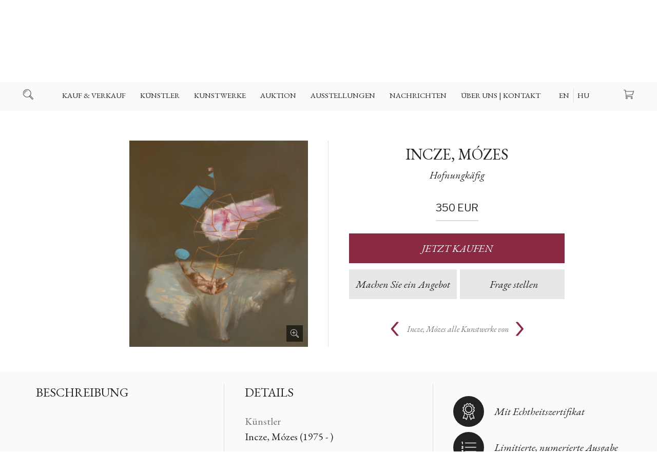

--- FILE ---
content_type: text/html; charset=UTF-8
request_url: https://www.kollergaleria.hu/art/hofnungk%C3%A4fig-5224-de
body_size: 34108
content:
<!DOCTYPE HTML>

<html>
<head>

  <title>Incze, Mózes - Hofnungkäfig - Koller Galerie</title>

  <meta http-equiv="Content-Type" content="text/html; charset=UTF-8">
  <meta name="developer" content="Offsite Solutions Kft.">
  <meta name="version" content="v4.20211022-1">
  <meta name="google-site-verification" content="PUlx0dkVrB70Ot5LobyAMfOlvhsjForXcIbnF3qA_Yk" />
  <meta http-equiv="Content-Language" content="de">
  <meta name="robots" content="index, follow">

  <link rel="shortcut icon" href="/favicon.png" />

  <!-- mobile fix -->
  <meta name="viewport" content="width=device-width, initial-scale = 1.0, user-scalable = no">

  <!-- embed fonts -->
  <link href="https://fonts.googleapis.com/css?family=EB+Garamond:400,400i,500,500i,600,600i,700,700i|Libre+Franklin:300,300i,400,400i,500,500i,600,600i,700,700i&amp;subset=latin-ext" rel="stylesheet">


  <!-- script -->
  <script src="https://code.jquery.com/jquery-3.2.1.min.js"></script>
  <script src="/assets/js/jquery.easing.1.3.js"></script>
  <script src="/assets/js/jquery.columnizer.js?v=20211022-1"></script>
  <script src="/assets/js/koller.js?v=20211022-1"></script>

  <!-- style -->
  <link rel="stylesheet" type="text/css" href="/assets/css/koller.base.css?v=20211022-1" />
  <link rel="stylesheet" type="text/css" href="/assets/css/koller.page.css?v=32323255" />

  <meta name="og:title" property="og:title" content="Incze, Mózes - Hofnungkäfig - Koller Galerie" />
  <meta property="og:site_name" content="Koller Galerie" />
  <meta property="og:image" content="https://www.kollergaleria.hu/images/mutargy/5224/01.orig.jpg" />
  <meta property="og:type" content="website" />

  <!-- Global site tag (gtag.js) - Google Analytics -->
  <script async src="https://www.googletagmanager.com/gtag/js?id=UA-212212939-1">
  </script>
  <script>
    window.dataLayer = window.dataLayer || [];
    function gtag(){dataLayer.push(arguments);}
    gtag('js', new Date());

    gtag('config', 'UA-212212939-1');
  </script>

</head>

<body id="TOP">

<script>
var win  = $(window),
	doc  = $(document),
    SITE = $('body'),
    isnewsession = true,
    language_choosen = true,
    showCookies;

    if (window.location.href.split('?').pop() == 'reset') {
    	isnewsession = true;
        localStorage.setItem('cookies', '')
    }
</script>

<div id="HEAD">

 

<!-- top section with logo -->


<div id="plate">



  <a id="logo" class="logo DE" href="https://www.kollergaleria.hu"></a>

  <div class="icobut search"></div>
  <a class="icobut basket" href="/v4.basket_api.php?todo=template&template=main"><span>0 </span></a>
  <div class="icobut mobnav"></div>

</div>

<!-- main navigation -->

<nav id="navig">
<ul>

<li tabindex="1">
<span><a href="/kauf_verkauf-127.php">Kauf & Verkauf</a></span><ul class="pan"><li><a href="/kostenlose_bewertung_ihrer_kunst-127.php">Kostenlose Bewertung Ihrer Kunst</a></li> <li><a href="/wie_kann_ich_verkaufen_-126.php">Wie kann ich Verkaufen ?</a></li> <li><a href="/wie_kann_ich_kaufen_-125.php">Wie kann ich kaufen ?</a></li> <li><a href="/warum_mit_und_bei_uns_-138.php">Warum mit und bei uns ?</a></li> <li><a href="/unsere_auktionsrekorde_»-128.php">Unsere Auktionsrekorde »</a></li> <li><a href="/online_terminvereinbarung-143.php">Online Terminvereinbarung</a></li> <li><a href="/verpackung_versand-129.php">Verpackung | Versand</a></li> <li><a href="/haufig_gestellte_fragen-130.php">Haufig gestellte Fragen</a></li> 
</ul>
</li>
<li tabindex="2">
<span><a href="/kunstler-115.php">Künstler</a></span><ul class="pan"><li><a href="/maler-27.php">Maler</a></li> <li><a href="/bildhauer-31.php">Bildhauer</a></li> <li><a href="/grafiker-29.php">Grafiker</a></li> <li><a href="/fotokunstler-122.php">Fotokünstler</a></li> <li><a href="/moderne_meister-123.php">Moderne Meister</a></li> <li><a href="/a_z-124.php">A-Z</a></li> 
</ul>
</li>
<li tabindex="3">
<span><a href="/kunstwerke-116.php">Kunstwerke</a></span><ul class="pan"><li><a href="/gemaelde-117.php">Gemaelde</a></li> <li><a href="/skulpturen-131.php">Skulpturen</a></li> <li><a href="/zeichnungen-135.php">Zeichnungen</a></li> <li><a href="/litographien-134.php">Litographien</a></li> <li><a href="/kupferstiche-133.php">Kupferstiche</a></li> <li><a href="/limitierte_giclee_drucke-139.php">Limitierte giclée drucke</a></li> <li><a href="/fotographien-132.php">Fotographien</a></li> <li><a href="/werkbeschreibungen-140.php">Werkbeschreibungen</a></li> 
</ul>
</li>
<li tabindex="4">
<span><a href="/auktion-154.php">Auktion</a></span><ul class="pan"><li><a href="/datum_unserer_nächsten_auktion-154.php">Datum unserer nächsten Auktion</a></li> <li><a href="/einliefern_auf_nächste_auktion_»-147.php">Einliefern auf nächste Auktion »</a></li> <li><a href="/abgeschlossene_auktionen-153.php">Abgeschlossene Auktionen</a></li> <li><a href="/unsere_auktionsrekorde_»-150.php">Unsere Auktionsrekorde »</a></li> <li><a href="/online_terminbuchung-149.php">Online Terminbuchung</a></li> <li><a href="/registrieren_fur_die_auktion-148.php">Registrieren für die Auktion</a></li> <li><a href="/verkaufsbedingungen-151.php">Verkaufsbedingungen</a></li> 
</ul>
</li>
<li tabindex="5">
<a href="/ausstellungen-119.php">Ausstellungen</a>
</li>
<li tabindex="6">
<a href="/nachrichten-120.php">Nachrichten</a>
</li>
<li tabindex="7">
<span><a href="/uber_uns_kontakt-142.php">Über uns | Kontakt</a></span><ul class="pan"><li><a href="/adresse_offnungszeiten-142.php">Adresse | Öffnungszeiten</a></li> <li><a href="/unsere_experten_team-112.php">Unsere Experten | Team</a></li> <li><a href="/geschichte_der_galerie-3.php">Geschichte der Galerie</a></li> <li><a href="/online_terminbuchung-152.php">Online Terminbuchung</a></li> <li><a href="/referenzen-114.php">Referenzen</a></li> <li><a href="/skulpturengarten-5.php">Skulpturengarten</a></li> <li><a href="/amerigo_tot_atelier-8.php">Amerigo Tot Atelier</a></li> <li><a href="/gyorgy_koller_(1924_1996)-10.php">György Koller (1924-1996)</a></li> 
</ul>
</li>



<li tabindex="7" class="lang DE">
  <a href="#" class="EN" data-lang="EN">EN</a>
  <a href="#" class="HU" data-lang="HU">HU</a>
  <a href="#" class="DE" data-lang="DE">DE</a>
</li>

</ul>
</nav>

<!-- search line -->

<div id="search">
  <div class="wrap">

    <div class="searchbox">
      <div class="inputcombo">
        <div class="button" onclick="location.href='/v4.kereses.php?what='+$('#search_what').val();">Suche</div>
        <div><div class="iwrap large"><input type="text" id="search_what" placeholder="Suchzeichen angeben"></div></div>
      </div>
    </div>

  </div>
  </div>

</div>

<!-- keep place -->

<div id="placer"></div>


<!-- lang selection -->

<div class="langpanel ">

 <div class="panel">
 <div class="wrap">

   <div class="logo DE"></div>
   <div class="title">Willkommen auf der internetseite der Galerie Koller</div>
   <p>Bitte sprache Auswaehlen</p>

   <div class="langs DE">
     <a href="#" class="button EN" data-lang="EN">English</a>
     <a href="#" class="button HU" data-lang="HU">Magyar</a>
     <a href="#" class="button DE" data-lang="DE">Deutsch</a>
   </div>

 </div>
 </div>

</div>




<script>

	var nav  = $('#navig'),
        mob  = $('.mobnav'),
        src  = $('.search'),
        bsk  = $('.icobut.basket span'),
        head = $('#HEAD'),
        htop = $('#plate')


        nav.find('span').each(function() { new DeepNav($(this)) })

        mob.on('click', function() { head.toggleClass('shownav')  })
        src.on('click', function() { SITE.toggleClass('searched') })


        var firstli = nav.find('> ul > li').first();

		if (Number(bsk.html())) bsk.addClass('has')
        else $('.icobut.basket').css('pointer-events', 'none')

        // resize and scroll

        win.on('resize', resizeDoc)
        doc.on('scroll', scrollDoc)

        resizeDoc()
        scrollDoc()

        function resizeDoc () {
        	if (firstli.offset().left < 80) head.addClass('ico-up')
            else head.removeClass('ico-up')
        }

        function scrollDoc () {
        	if (doc.scrollTop() >= htop.outerHeight() + 5) SITE.addClass('fixedhead')
            else SITE.removeClass('fixedhead')
        }


        // setlang


        $('.lang a').on('click', function() {

        	setLangNow($(this).data().lang)
            return false;
        })

        $('.langs .button').on('click', function() {

            setLangNow($(this).data().lang)
            return false
        })

        if (!language_choosen) $('.langpanel').fadeIn(300)
        $('.langpanel .panel').on('click', function(e) { e.stopPropagation() })
        $('.langpanel').on('click', function() { $('.langpanel').fadeOut(300) })



        function setLangNow(newlang) {

            var url = window.location.href
        	var arr = url.split('?');
            var res = ''

            if (arr.length > 1 && arr[1] !== '') {
                res = createResultURL(arr[1])
            }

            // if (newlang != 'DE') {

            	if (!res) window.location.href = arr[0] + '?language_choosen=true&lang=' + newlang;
            	else window.location.href = arr[0] + res + '&language_choosen=true&lang=' + newlang;

            // } else {
            // 	$('.langpanel').fadeOut(300)
			//	showCookies()
            // }

            return false
        }

        function createResultURL(str) {

        	var res = ''

        	var params = str.split('&')
            for (var i = 0; i < params.length; i++) {
              if (params[i].split('=').shift() != 'lang') {
                if (i == 0) res += '?' + params[i]
                else res += '&' + params[i]
                  }
            }

            return res

        }







</script>



<!-- CONTENT -->
<article class="page"> <div class="fluid" style="position:relative">

<!-- <h1>Incze, Mózes - Hofnungkäfig</h1> -->

  <section class="art" style="margin-top: 64px;">

    <header class="pagehead arthead unvis">
      <div class="set-to-middle"></div>
      <div class="wrap">
        <h1><a href="/artist/incze_mozes-1190-de" class="rev">Incze, Mózes</a> <span>Hofnungkäfig</span></h1>
      </div>
    </header>

  	<div class="col2 left">
    <div class="wrap">

      <div class="images">
<!-- <desc>https://www.kollergaleria.hu/images/mutargy/5224/01.orig.jpg</desc> -->
        <div class="image baseimage has-image zoom">
          <img src="https://www.kollergaleria.hu/images/mutargy/5224/01.orig.jpg" data-big="https://www.kollergaleria.hu/images/mutargy/5224/01.orig.jpg" alt="Incze, Mózes: Hofnungkäfig">
           

        </div>

        <div class="small-images" style="display:none">

          <div class="image"><div><img src="https://www.kollergaleria.hu/images/mutargy/5224/01.b200.jpg" data-big="https://www.kollergaleria.hu/images/mutargy/5224/01.orig.jpg" alt="Incze, Mózes: Hofnungkäfig"></div></div>
          <div class="image"><div><img src="https://www.kollergaleria.hu/images/mutargy/5224/02.b200.jpg" data-big="https://www.kollergaleria.hu/images/mutargy/5224/02.orig.jpg" alt="Incze, Mózes: Hofnungkäfig"></div></div>
          <div class="image"><div><img src="https://www.kollergaleria.hu/images/mutargy/5224/03.b200.jpg" data-big="https://www.kollergaleria.hu/images/mutargy/5224/03.orig.jpg" alt="Incze, Mózes: Hofnungkäfig"></div></div>
          <div class="image"><div><img src="https://www.kollergaleria.hu/images/mutargy/5224/04.b200.jpg" data-big="https://www.kollergaleria.hu/images/mutargy/5224/04.orig.jpg" alt="Incze, Mózes: Hofnungkäfig"></div></div>

        </div>

      </div>

    </div>
    </div>

    <div class="col2 right unvis">
    <div class="wrap">


<!-- ART WITH PRICE -->

      <div class="art-with-price">

        <div class="pricebox">
          <div class="price"><div>350</div> EUR</div>
        </div>

        <div class="buttonset">
          <div class="button" id="purchase">JETZT KAUFEN</div>
          <div class="holder"><div id="makeoffer" class="button light">Machen Sie ein Angebot</div></div>
          <div class="holder"><div id="question" class="button light">Frage stellen</div></div>
        </div>

      </div>

<div class="formclone question" style="display:none">
  <form id="reqpriceform">
    <div class="formset">
      <div class="iwrap req"><input id="inp_name" name="inp_name" placeholder="Ihr Name"></div>
      <div class="iwrap req"><input id="inp_email" name="inp_email" placeholder="Ihre Mailadresse"></div>
      <div class="iwrap req">
        <textarea id="inp_comment" name="inp_comment" placeholder="Meine Frage"></textarea>
      </div>
    </div>
  <div class="feed"></div>
  </form>
</div>

<div class="formclone makeoffer" style="display:none">
  <form id="makeofferform">
    <div class="formset">
      <div class="iwrap req">
        <input id="inp_offer" name="inp_offer" placeholder="Ihr Angebot"><div class="curr">EUR</div>
      </div>
      <div class="iwrap req"><input id="inp_name" name="inp_name" placeholder="Ihr Name"></div>
      <div class="iwrap req"><input id="inp_email" name="inp_email" placeholder="Ihre mailadresse"></div>
      <div class="iwrap req"><input id="inp_phone" name="inp_phone" placeholder="Ihre Telefonnummer"></div>
    </div>
    <div class="feed"></div>
  </form>
</div>


<script>

	doc.ready(function() {


    	$('.pricebox .price > div').segmentNumber('DE')

        $('#question').on('click', function() {

          panel.showPanel({
            mode: 'question',
            name: 'Meine Frage',
            temp: 'mail.mutargy-kerdes',
            stat: 'v4_mutargy_kerdes_thanks',
            subj: 'Műtárgy kérdés',
            muid: 'Incze, Mózes: Hofnungkäfig',
            murl: window.location.href
          })

        })

        $('#makeoffer').on('click', function() {

          panel.showPanel({
            mode: 'makeoffer',
            name: 'Geben sie ein Angebot ab',
            temp: 'mail.mutargy-ajanlat',
            stat: 'v4_mutargy_ajanlat_thanks',
            subj: 'Műtárgy árajánlat',
            head: '<span>Listenpreis: ' + $('.price').text() + '</span>',
            muid: 'Incze, Mózes: Hofnungkäfig',
            murl: window.location.href
          })

        })


        $('#purchase').on('click', function() {
            var data = new FormData()
			addToBasket(data)
        });
    })

</script>

<script>

	var basketloc = 'https://www.kollergaleria.hu/v4.basket_api.php?todo=template&template=main'
    var basket = new Basket()

    function addToBasket(data) {

      data.append('todo', 'add_to_basket')
      data.append('p_muid', '5224')

      basket.getData(data, function(feed) {

        if (feed.result == 'ERROR') feedback.showFeedback(feed.error_message)
        else {

          feedback.setButtonText('okbut', 'Fortsetzen des Einkaufes')
          feedback.setButtonText('exbut', 'Zeigen des Korbes')
          feedback.exfnc = function() { window.location = basketloc }

          feedback.showFeedback('Wir haben das Kunstwerk zu Ihrem Einkaufskorb hinzugefügt')
          bsk.html(Number(bsk.html()) + 1).addClass('has')
        }
      })
    }

</script>






      <div class="allset">
      <div class="wrp">
        <div class="prev"><a href="/art/prolog-5226-de "><</a></div>

        <div class="alltitle"><a href="/artist/incze_mozes-1190-de" class="viewall"><span>Incze, Mózes</span>alle Kunstwerke von</a></div>

        <div class="next"><a href="/art/kreisrede-5223-de ">></a></div>

      </div>
      </div>

    </div>
    </div>

    <div class="clear"></div>

  </section>
</div>



 


<section class="art-details">

  <div class="fluid">
  <div class="cols">

<!-- has no auction -->

      <div class="col3">
      <div class="wrap">
        <!-- description -->

        <h2>Beschreibung</h2>
        <p></p>

      </div>
      </div>

      <div class="col3">
      <div class="wrap">
        <!-- details & dimensions -->

        <h2>Details</h2>
        <div class="detail-boxes">
          <div>Künstler <span>Incze, Mózes (1975 - )</span></div>
          <div>Titel <span>Hofnungkäfig</span></div>
          <div>Medium <span>Limitierte Gicleé</span></div>
          <div>Datum <span>2018</span></div>
          <div>Signatur <span>u.r.</span></div>
          <div>Zustand <span>einwandfrei</span></div>


<div>Edition <span>1/25</span></div>

		  <div>Breite <span>45 cm</span></div>
          <div>Höhe <span>60 cm</span></div>
          <div>Tiefe <span> cm</span></div>
          <div>Gewicht (bei Skupturen) <span> kg</span></div>

        </div>

      </div>
      </div>

      <div class="col3">
      <div class="wrap">
        <!-- description -->

        <div class="feature-icons">


<div class="ico certificate"><span>Mit Echtheitszertifikat</span></div> 

<div class="ico limited"><span>Limitierte, numerierte Ausgabe</span></div> 









        </div>

      </div>
      </div>




  </div>
  </div>

</section>



<section>
  <div class="fluid">
    <div class="wrap">
    <div class="shipping">

<div id="" class="static-area">
<header class="pagehead wrap"><h1 class="edt">Verpackung und Versand<br></h1>
  <p class="edt">Mit mehr als 25 Jahren Erfahrung in Versand von Kunst, bieten wir unseren Kunden sicheren Transport an. Der Versand ist nur kostenfrei, falls der Listenpreis wie auf unserer Homepage angegeben akzeptiert wird. <br></p>
</header><section class="wrap doclistol"><ol class="edt">
    <li>Für alle Kupferstiche, Litpgraphien und Drucke erfolgt der Versand in Dokumentenrollen ohne Rahmen und Glass<br></li>
    <li>Für den Versand von Gemälden und Skulpturen fertigen wir eigens Holzboxen für Sie an<br></li><li>Alle unsere Transporte sind versichert (full risk)<br></li>
  </ol>
</section><section class="wrap doclist"><ul class="edt">
    <li>Unsere vollständigen Versandbedingungen können Sie hier nachlesen<br></li><li>Für alle weiteren, allgemeinen Informationen können Sie hier in unseren AGB-s nachlesen<br></li>
    <li>Unsere Datenschutzrichtlinien können sie hier lesen<br></li></ul>
</section>
</div>


    </div>
  </div>
  </div>
</section>



<div class="PANEL panel-for-view">
  <div class="stage">
    <div class="wrap">
      <div class="panhead">Persönlich ansehen</div>
      <div class="panauthor"></div>
      <div class="pancaption">Wählen Sie freien Termin aus</div>
      <iframe src="https://kollergalleryoffice.youcanbook.me/?noframe=true&skipHeaderFooter=true" id="ycbmiframekollergalleryoffice" style="width:100%;height:1000px;border:0px;background-color:transparent;" frameborder="0" allowtransparency="true"></iframe><script>window.addEventListener && window.addEventListener("message", function(event){if (event.origin === "https://kollergalleryoffice.youcanbook.me"){ document.getElementById("ycbmiframekollergalleryoffice").style.height = event.data + "px";}}, false);</script>
    </div>
    <div class="close small"></div>
  </div>
</div>


<div class="PANEL default">
  <div class="stage">
    <div class="wrap">
      <div class="panhead"></div>
      <div class="panauthor"></div>
      <div class="formplace"></div>
      <div class="buttonholder"><div class="button submit">Absenden</div></div>
    </div>
    <div class="close small"></div>
  </div>
</div>




<div class="fullscreen">
  <div class="place"></div>
  <div class="close"></div>
</div>



<script>



	var artpaging =  localStorage.getItem('artpaging')

    if (artpaging && artpaging != 'false') {
    	 localStorage.setItem('artpaging', 'false')
         doc.scrollTop(Number(artpaging))
    } else {
    	if (win.width() >= 980) doc.scrollTop(160)
        else doc.scrollTop(40)
    }

	$('.allset .prev a, .allset .next a').on('click', function() {
    	localStorage.setItem('artpaging', doc.scrollTop())
    })


	var panel = new Panel({
		feeds: {
        	req: 'minden mező kötelező',
            email: 'az email formátuma nem megfelelő',
            phone: 'a telefonszám formátuma nem megfelelő'
        }
	})



    if ('DE' == 'EN') {
    	$('.alltitle .viewall span').appendTo($('.alltitle .viewall'))
    }


	doc.ready(function() {

    	$('#subscribe').remove()
        if (!$('.feature-icons').children().length) $('.feature-icons').remove()

        var col_l = $('.col2.left')
        var col_r = $('.col2.right')
        var phead = $('.arthead')
        var setto = $('.set-to-middle')

        if (win.width() >= 980) {
        	if (baseimage.height() > 420) $('.images').addClass('portrait')
            setTimeout(function() {
                var rh = phead.outerHeight() + col_r.outerHeight()
                var lh = col_l.outerHeight()
                if (lh > rh) setto.css('height', Math.max(((lh - rh) / 2) -20, 0))
                phead.addClass('vis')
                col_r.addClass('vis')
            }, 500)
        } else {
			phead.addClass('vis')
            col_r.addClass('vis')
        }


    })


    // images


    var smalls = 0

    var baseimage = $('.baseimage')
    var smallimgs = $('.small-images')

    function smallImageLoaded() {
    	smalls ++
        if (smalls > 1 && !smallimgs.is(':visible')) {
        	smallimgs.fadeIn(300)
            $('.images').addClass('has-smalls')
            //$('.images').css('min-height', 360)
        }
    }


    $('.small-images .image').each(function() {

    	var IMG = $(this)
        var div = IMG.find('div')
        var img = IMG.find('img')
		var src = img.prop('src')
        var big = img.data().big

        img.remove()

        var image = new Image();
    		image.onload = function () {

            	IMG.find('div').css('background-image', 'url(' + src + ')').css('background-size', 'cover')
                smallImageLoaded()

                div.on('click', function() {


                    var baseh = baseimage.find('img').height()
                    var image = new Image();

                    baseimage.addClass('loading')
                    baseimage.css('height', baseh)

                    image.onload = function () {

                    	var newi = $(image).appendTo(baseimage.empty())
                        var newh = newi.height()

                        newi.data().big = big

                    	if (newh != baseh) {
                        	baseimage.animate({'height': newh}, 300, function() { baseimage.removeClass('loading') })
                        } else baseimage.removeClass('loading')

                    }
                    image.src = big
              })

            }

            image.src = src

    });








    // fullscreen

    var fullscreen = new FullScreen()

    baseimage.on('click', function() {
    	fullscreen.showFullscreen($(this))
    })

    //$('.baseimage img').sizeToBox($('.baseimage'), false, $('.zoomholder'))


</script>

<script type="text/javascript" src="/assets/js/jquery-ui.min.js"></script>

</article> <div class="FEEDBACK">
  <div class="panel">

  	<div class="wrap">
      <div class="cnt"></div>
      <div class="btn">
        <div class="button ok">OK</div>
        <div class="button ex"></div>
      </div>
    </div>

  </div>
</div>

<!-- footer -->

<footer>

<div class="foot">
  <div class="fluid">

    <div class="wrap currency">

      <span>Preise in</span>
      <select>
        <option value="HUF">HUF – Hungarian Forint</option>
        <option value="EUR">EUR – Euro</option>
        <option value="USD">USD – USA Dollar</option>
      </select>

      <div class="currplace"></div>

      <a class="simplepay" target="_blank" href="http://simplepartner.hu/PaymentService/Fizetesi_tajekoztato.pdf"></a>

      <div class="visacards"></div>

    </div>

    <div class="footnav">

      <div class="col3">
      <div class="wrap">

        
        <span><a href="/kauf_verkauf-127.php">Kauf & Verkauf</a></span>
<nav>
<a href="/kostenlose_bewertung_ihrer_kunst-127.php">Kostenlose Bewertung Ihrer Kunst</a> <a href="/wie_kann_ich_verkaufen_-126.php">Wie kann ich Verkaufen ?</a> <a href="/wie_kann_ich_kaufen_-125.php">Wie kann ich kaufen ?</a> <a href="/warum_mit_und_bei_uns_-138.php">Warum mit und bei uns ?</a> <a href="/unsere_auktionsrekorde_»-128.php">Unsere Auktionsrekorde »</a> <a href="/online_terminvereinbarung-143.php">Online Terminvereinbarung</a> <a href="/verpackung_versand-129.php">Verpackung | Versand</a> <a href="/haufig_gestellte_fragen-130.php">Haufig gestellte Fragen</a> 
</nav>
<span><a href="/auktion-154.php">Auktion</a></span>
<nav>
<a href="/datum_unserer_nächsten_auktion-154.php">Datum unserer nächsten Auktion</a> <a href="/einliefern_auf_nächste_auktion_»-147.php">Einliefern auf nächste Auktion »</a> <a href="/abgeschlossene_auktionen-153.php">Abgeschlossene Auktionen</a> <a href="/unsere_auktionsrekorde_»-150.php">Unsere Auktionsrekorde »</a> <a href="/online_terminbuchung-149.php">Online Terminbuchung</a> <a href="/registrieren_fur_die_auktion-148.php">Registrieren für die Auktion</a> <a href="/verkaufsbedingungen-151.php">Verkaufsbedingungen</a> 
</nav>



      </div>
      </div>

      <div class="col3">
      <div class="wrap">

        
        <span><a href="/kunstler-115.php">Künstler</a></span>
<nav>
<a href="/maler-27.php">Maler</a> <a href="/bildhauer-31.php">Bildhauer</a> <a href="/grafiker-29.php">Grafiker</a> <a href="/fotokunstler-122.php">Fotokünstler</a> <a href="/moderne_meister-123.php">Moderne Meister</a> <a href="/a_z-124.php">A-Z</a> 
</nav>
<span><a href="/kunstwerke-116.php">Kunstwerke</a></span>
<nav>
<a href="/gemaelde-117.php">Gemaelde</a> <a href="/skulpturen-131.php">Skulpturen</a> <a href="/zeichnungen-135.php">Zeichnungen</a> <a href="/litographien-134.php">Litographien</a> <a href="/kupferstiche-133.php">Kupferstiche</a> <a href="/limitierte_giclee_drucke-139.php">Limitierte giclée drucke</a> <a href="/fotographien-132.php">Fotographien</a> <a href="/werkbeschreibungen-140.php">Werkbeschreibungen</a> 
</nav>



      </div>
      </div>

      <div class="col3">
      <div class="wrap">

        
        <span><a href="/ausstellungen-119.php">Ausstellungen</a></span>
<nav>

</nav>
<span><a href="/nachrichten-120.php">Nachrichten</a></span>
<nav>

</nav>
<span><a href="/uber_uns_kontakt-142.php">Über uns | Kontakt</a></span>
<nav>
<a href="/adresse_offnungszeiten-142.php">Adresse | Öffnungszeiten</a> <a href="/unsere_experten_team-112.php">Unsere Experten | Team</a> <a href="/geschichte_der_galerie-3.php">Geschichte der Galerie</a> <a href="/online_terminbuchung-152.php">Online Terminbuchung</a> <a href="/referenzen-114.php">Referenzen</a> <a href="/skulpturengarten-5.php">Skulpturengarten</a> <a href="/amerigo_tot_atelier-8.php">Amerigo Tot Atelier</a> <a href="/gyorgy_koller_(1924_1996)-10.php">György Koller (1924-1996)</a> 
</nav>



        <div class="contacts">

  <div id="" class="static-area">
<section class="wrap custom"><p class="edt">Galerie Koller GmbH<br>Táncsics Mihály street 5. (Budaer Burg)<br>1014 Budapest,&nbsp; Ungarn<br>Tel: +36 1 356 9208<br></p></section>
</div>


        </div>

      </div>
      </div>

      <div class="wrap border"></div>

    </div>

    <div class="wrap subscribe">

    <div class="subscribebox">
      <h2>Unseren NEWSLETTER erhalten sie hier</h2>
      <div class="inputcombo subscribeform">
        <div class="button">Subscribe</div>
        <div><div class="iwrap large req"><input id="inp_email" name="inp_email" type="text" placeholder="Ihre Mailadresse"></div></div>
        <div class="feed"></div>
        <p class="info">Wir schicken nur Einladungen und einen Vierteljahresnewsletter</p>
      </div>

    </div>

  </div>

    <div class="wrap footmenu">

      <div class="footleft">
        <a href="#" class="sitemap">Site Map - Open | Close</a>
        <a href="#" class="subscriber">Unseren NEWSLETTER erhalten sie hier</a>
      </div>

      <div class="footblock socials">
        <a target="blank" class="social faceb" href="https://www.facebook.com/KollerGaleria">Facebook</a>
        <a target="blank" class="social insta" href="https://www.instagram.com/kollergallery/?hl=en">Instagram</a>
      </div>

      <div class="footright">
        <a href="/files/General_Terms_and_Conditions_Koller_Gallery_Ltd_20180921.pdf" target="_blank">Allgemeine Geschaeftsbedingungen webshop</a>
        <a href="/files/General_Terms_and_Conditions_Koller_Gallery_Ltd_20180921.pdf" target="_blank">Datenschutzbestimmungen</a>
      </div>

    </div>

    <div class="wrap footbot">
      <span class="disclaimer">Koller Galéria © 2021</span>
      <div class="partnerlogos leftlogos">
        <a class="partnerlogo offsite" href="https://www.offsite-solutions.com/"><img src="/assets/images/logo/offsite-solutions-logo.png"></a>
        <a class="partnerlogo dbn" href="https://www.newconcept.hu/"><img src="/assets/images/logo/dbn-logo-2021.svg"></a>
      </div>
      <div class="partnerlogos generali">
        <span>Unsere Kunstwerke sind versichert über</span>
        <div class="img"><img src="/assets/images/logo/generali_logo.svg" alt="Generali"></div>
      </div>
    </div>


  </div>
</div>

</footer>


<!-- mailto form -->

<div class="mailtoform">
  <div class="panel">
  <div class="wrap">
    <div class="panhead">Kontakt</div>
    <div class="panauthor"></div>
    <form>
      <div class="formset">
        <div class="iwrap req"><input id="inp_name" name="inp_name" placeholder="Ihr Name"></div>
        <div class="iwrap req"><input id="inp_email" name="inp_email" placeholder="Ihre Mailadresse"></div>
        <div class="iwrap req">
          <textarea id="inp_comment" name="inp_comment" placeholder="Ihr Brief | Anfrage | Frage"></textarea>
        </div>
      </div>
      <div class="feed"></div>
    </form>
    <div class="buttonholder"><div class="button submit">Abschicken</div></div>
  </div>
  <div class="close small"></div>
  </div>
</div>


<!-- accepting cookies -->

<div class="cookies">
  <div class="fluid">
    <div class="wrap">
      <div class="title">This site uses cookies to impove your experience</div>
      <p>Bitte stimmen sie zu, danke!</p>
      <div class="button light small">Ich bin einverstanden</div>
    </div>
  </div>
</div>



<script>


	function storageIsSupported(storage) {
      try {
        const key = "__some_random_key_you_are_not_going_to_use__";
        storage.setItem(key, key);
        storage.removeItem(key);
        return true;
      } catch (e) {
        return false;
      }
    }


    // simplepay

	if ('DE' != 'HU') $('.simplepay').prop('href', 'http://simplepartner.hu/PaymentService/Fizetesi_tajekoztato_EN.pdf')


    // cookies

    /*var cookies = $('.cookies')
    var cookbut = $('.cookies .button')
    	cookbut.on('click', function() {
        	cookies.fadeOut(300)
			localStorage.setItem('cookies', 'accepted')
        })

    //console.log(isnewsession)

    if (language_choosen) showCookies()

    function showCookies() {
    	if (localStorage.getItem('cookies') != 'accepted') {
        	if (storageIsSupported(window.localStorage)) cookies.fadeIn(300)
        }
    }*/


    // mailto feeds

	var mailtofeeds = {
        req: 'Alle daten sind obligatorisch',
        email: 'Ihre mailadresse hat das falsche format',
	}


    // footmenu

    $('.footmenu').css('min-height', Math.max($('.footleft').height(), $('.footright').height()))


    // currency

	var currency = $('.currency select')
    	currency.on('change', function() {

        	var url = window.location.href
        	var arr = url.split('?');
            var res = ''

            if (arr.length > 1 && arr[1] !== '') {
                res = createResultURL(arr[1])
            }

            if (!res) window.location.href = arr[0] + '?currency=' + $(this).val();
            else window.location.href = arr[0] + res + '&currency=' + $(this).val();

        })

        currency.val('EUR')


    var feedback = new FeedBack()
    var formhandler = new FormHandler()

    var subscribesend = $('.subscribebox .button')
    var subscribereqs = { total: 0 }

    $('.subscribeform .iwrap.req').checkRequired(subscribereqs)

	subscribesend.on('click', function() {

        data = new FormData()
        data.append('formid', 'general')
        data.append('subject', 'Hírlevél feliratkozás')
        data.append('template', 'mail.hirlevel')
        data.append('staticid', 'v4_hirlevel_thanks')
        data.append('inp_email', $('.subscribebox input').val())

        $('.subscribeform .iwrap.req input').trigger('blur')

          formhandler.getData(data, function(feed) {

          	  $('.subscribeform').addClass('inactive');
              $('.subscribeform .button').addClass('light');
              formhandler.addFeed(feed.html)

          }, {
              reqs: subscribereqs,
              feeds: {
                  req: 'adja meg email-címét',
                  email: 'az email formátuma nem megfelelő',
              },
              form: $('.subscribeform')
          })

    })

    var hiddenfoot = $('.footnav')
    var subscriber = $('.subscribe')

    $('.sitemap').on('click', function() {
    	if (hiddenfoot.is(':visible')) hiddenfoot.slideUp(500);
        else {
        	subscriber.slideUp(500);
        	hiddenfoot.slideDown(500);
        }
        return false;
    })

    $('.subscriber').on('click', function() {
    	if (subscriber.is(':visible')) subscriber.slideUp(500);
        else {
        	hiddenfoot.slideUp(500);
        	subscriber.slideDown(500);
        }
        return false;
    })


</script>

<script type="text/javascript">

  var _gaq = _gaq || [];
  _gaq.push(['_setAccount', 'UA-212212939-1']);
  _gaq.push(['_trackPageview']);

  (function() {
    var ga = document.createElement('script'); ga.type = 'text/javascript'; ga.async = true;
    ga.src = ('https:' == document.location.protocol ? 'https://ssl' : 'http://www') + '.google-analytics.com/ga.js';
    var s = document.getElementsByTagName('script')[0]; s.parentNode.insertBefore(ga, s);
  })();

</script>




</body>
</html>


--- FILE ---
content_type: image/svg+xml
request_url: https://www.kollergaleria.hu/assets/images/logo/generali_logo.svg
body_size: 11014
content:
<?xml version="1.0" encoding="UTF-8" standalone="no"?>
<!-- Generator: Adobe Illustrator 18.1.1, SVG Export Plug-In . SVG Version: 6.00 Build 0)  -->

<svg
   xmlns:dc="http://purl.org/dc/elements/1.1/"
   xmlns:cc="http://creativecommons.org/ns#"
   xmlns:rdf="http://www.w3.org/1999/02/22-rdf-syntax-ns#"
   xmlns:svg="http://www.w3.org/2000/svg"
   xmlns="http://www.w3.org/2000/svg"
   xmlns:sodipodi="http://sodipodi.sourceforge.net/DTD/sodipodi-0.dtd"
   xmlns:inkscape="http://www.inkscape.org/namespaces/inkscape"
   version="1.1"
   id="Livello_1"
   x="0px"
   y="0px"
   viewBox="0 0 89.199997 72.111404"
   enable-background="new 0 0 89 73"
   xml:space="preserve"
   sodipodi:docname="Generali logo.svg"
   width="89.199997"
   height="72.111404"
   inkscape:version="0.92.2 (5c3e80d, 2017-08-06)"><metadata
     id="metadata33"><rdf:RDF><cc:Work
         rdf:about=""><dc:format>image/svg+xml</dc:format><dc:type
           rdf:resource="http://purl.org/dc/dcmitype/StillImage" /><dc:title></dc:title></cc:Work></rdf:RDF></metadata><defs
     id="defs31" /><sodipodi:namedview
     pagecolor="#ffffff"
     bordercolor="#666666"
     borderopacity="1"
     objecttolerance="10"
     gridtolerance="10"
     guidetolerance="10"
     inkscape:pageopacity="0"
     inkscape:pageshadow="2"
     inkscape:window-width="1234"
     inkscape:window-height="851"
     id="namedview29"
     showgrid="false"
     fit-margin-top="0"
     fit-margin-left="0"
     fit-margin-right="0"
     fit-margin-bottom="0"
     inkscape:zoom="3.2328767"
     inkscape:cx="39.286864"
     inkscape:cy="36"
     inkscape:window-x="67"
     inkscape:window-y="27"
     inkscape:window-maximized="0"
     inkscape:current-layer="Livello_1" /><g
     id="g26"
     transform="translate(0.2,-0.38859737)"><path
       d="m 16.9,64.4 v -6.1 c 3.8,0 5.2,-0.2 5.9,4.5 h 0.4 V 57.6 H 12.7 v 0.7 h 1.8 v 13.5 h -2 v 0.7 H 23.3 V 67 h -0.5 c -0.5,4.2 -1.6,4.8 -4.6,4.8 h -1.4 v -6.5 h 0.8 c 1.3,0 2.1,0.8 2.4,3.1 h 0.5 v -6.8 c 0,0 -0.5,0 -0.5,0 0,0 -0.1,2.9 -2.4,2.9 h -0.7 z"
       id="path2"
       inkscape:connector-curvature="0"
       style="fill:#c5281c" /><path
       d="M 12.6,64.6 H 6.7 v 0.7 h 2 v 4.8 c -0.3,1.2 -2.2,1.7 -2.7,1.7 -3.8,0 -3.5,-5.5 -3.5,-7 0,-1.3 -0.1,-7 3.5,-7 2.6,0 3.9,2.5 4.4,4.8 h 0.4 c 0,-0.9 0,-5.4 0,-5.4 0,0 -1.8,1.3 -1.8,1.2 0,0 -0.8,-1.2 -3.1,-1.2 -4.4,0 -6.1,4.4 -6.1,7.5 0,2.8 1.3,7.7 6.1,7.7 1.5,0 2.5,-0.8 3.1,-1.6 0,0 1.9,1.5 1.9,1.5 v -7.1 h 1.6 v -0.6 z"
       id="path4"
       inkscape:connector-curvature="0"
       style="fill:#c5281c" /><path
       d="m 81.5,66.9 c -0.5,4.2 -1.6,4.8 -4.6,4.8 H 76.7 V 58.3 h 1.9 v -0.7 h -6.2 v 0.7 h 1.9 V 71.8 H 72.8 L 67.3,57.2 h -0.8 c 0,0 -4.6,13.2 -4.6,13.3 0,0 -0.3,1.1 -1.1,1.3 -0.7,0 -0.6,-0.3 -0.6,-0.5 V 68.7 C 60.2,68 60.1,66.5 59.5,65.8 58.7,65 57.4,65 57.4,64.9 c 0,0 3.4,-0.7 3.4,-3.9 0,-2.3 -1.6,-3.4 -4.2,-3.5 h -7.4 v 0.7 h 1.9 v 13.5 h -1.9 v 0.7 h 6.1 v -0.7 h -1.9 v -6.5 h 2.5 c 4.4,0.4 -0.8,7.2 5,7.2 h 3.6 v -0.7 c -0.2,0 -1.5,0 -1.6,-0.9 -0.1,-0.7 0.9,-3.1 0.9,-3.1 h 5 c 0,0 1.5,4 1.6,4 h -1.7 v 0.7 H 82.2 V 66.9 Z M 55.8,64.5 h -2.4 v -6.2 h 3.1 c 1.8,0.3 1.9,2.4 1.9,3 0,1.6 -0.7,3.2 -2.6,3.2 m 8.4,2.6 2.2,-6.4 2.3,6.4 z"
       id="path6"
       inkscape:connector-curvature="0"
       style="fill:#c5281c" /><path
       d="m 41.8,58.2 c 3.8,0 5.3,-0.2 5.9,4.5 h 0.4 V 57.5 H 32.9 v 0.7 h 0.4 c 0.5,0 1.8,0 1.9,1.2 v 0 8.6 L 28.1,57.5 h -3.9 v 0.7 h 0.6 c 0.8,0 1.8,0 1.9,1.2 v 11 c 0,1.1 -1.6,1.5 -2.3,1.5 v 0 0.5 h 5.3 v -0.5 c -0.7,0 -2.3,-0.4 -2.3,-1.5 v -9.7 c 2.8,4 8.1,11.7 8.2,11.7 h 0.3 v -13 c 0.1,-1.1 1.3,-1.2 1.9,-1.2 h 1.7 v 13.5 h -2 v 0.7 h 10.8 v -5.5 h -0.5 c -0.5,4.2 -1.6,4.8 -4.6,4.8 h -1.4 v -6.5 h 0.8 c 1.3,0 2.1,0.8 2.4,3.1 h 0.5 v -6.8 c 0,0 -0.5,0 -0.5,0 0,0 -0.1,2.9 -2.4,2.9 h -0.7 v -6.2 z"
       id="path8"
       inkscape:connector-curvature="0"
       style="fill:#c5281c" /><polygon
       points="82.8,57.5 82.8,58.3 84.7,58.3 84.7,71.7 82.8,71.7 82.8,72.4 88.9,72.4 88.9,71.7 86.9,71.7 86.9,58.3 88.9,58.3 88.9,57.5 "
       id="polygon10"
       style="fill:#c5281c" /><path
       d="m 72.8,48.3 1.9,-0.7 v 0 c 2.7,-1.1 3.1,-1.8 2.9,-3.6 v -7.2 c 2,5.2 4,8.8 7.9,8.8 0.5,0 1.1,-0.1 1.7,-0.2 l 1.5,-0.3 -1.1,-1.2 c -0.7,-0.7 -1,-1.3 -1.4,-2 C 86,41.6 85.9,41.3 85.7,41 84.8,39.5 82.6,39 80.8,39.8 80,38.2 79.2,36.1 78.2,33.5 L 78,33 c -0.2,-0.4 -0.3,-0.8 -0.5,-1.2 v -0.1 0 c -0.6,-1.4 -1.3,-2.7 -2,-4 -0.7,-1.2 -1.4,-2.2 -2.2,-3.1 -2.1,-2.4 -4.8,-3.9 -8.1,-4.5 -2.3,-0.4 -3.9,-0.5 -6,-0.6 -0.4,0 -0.9,0 -1.3,-0.1 -0.9,-0.1 -2.8,-0.2 -4.7,-0.4 -1.3,-0.1 -2.5,-0.2 -3.5,-0.3 0.1,-0.3 0.1,-0.6 0.1,-0.9 0,-0.4 0,-0.8 -0.1,-1.1 h 13.2 c 3.4,0 5.9,-1.5 7.3,-4.5 3.4,0 5.8,-1.6 7.3,-4.5 H 78 c 3.5,0 6,-1.6 7.5,-4.8 L 86,2 H 41.4 C 38.5,2 36,3.9 35,6.9 V 7 C 34.2,4.9 32.9,3.1 31.1,2 28.6,0.5 25.8,0 23.6,0.7 22.9,0.9 22.1,1.2 21.5,1.6 21,2 20.2,2.5 19.7,3.2 19.1,3.9 18.6,4.8 18.2,5.6 17.9,5.8 17.7,6 17.6,6.2 l -0.5,1 v 0.1 c -0.6,1.4 -1.4,2.4 -2,3.2 -0.6,0.7 -0.6,1.4 -0.6,1.8 0.1,0.5 0.3,0.9 0.6,1.2 v 0 c -0.2,0.3 -0.3,0.7 -0.3,1 0,1.2 1,2.1 2.3,2.1 0.9,0 1.7,-0.4 2.5,-1 0.3,-0.2 1.2,-0.8 1.5,-0.8 0.4,0 0.7,0.3 0.7,0.7 0,1 -1.2,1.5 -2.1,1.5 l -1.8,0.2 C 16.6,17.3 16,18 16,18.6 c 0,0.6 0.3,1 0.5,1.2 l 0.1,0.1 0.5,0.4 -2.1,3.2 c -1.4,-1.3 -3,-2 -4.4,-2.1 -0.9,0 -1.7,0.2 -2.3,0.8 -0.2,0.2 -0.3,0.3 -0.4,0.5 v 0 c -1.5,0 -2.7,0.8 -3.3,1.7 -0.7,1 -0.4,2.7 0.4,4 L 0,29.8 V 53 H 89 V 48.4 H 72.8 Z M 84.3,42 c 0.2,0.3 0.3,0.6 0.5,0.8 0.2,0.3 0.4,0.6 0.6,1 C 84,43.7 82.9,42.9 82,41.5 82.8,41.1 83.9,41.4 84.3,42 M 65,22.2 c 2.9,0.5 5.2,1.8 7,3.8 0.4,0.4 0.7,0.9 1.1,1.4 -4.8,-0.6 -6.5,-1.3 -9.2,-5.4 0.4,0 0.7,0.1 1.1,0.2 m -2.1,-7 h -9.1 c 0.8,-0.7 1.4,-1.6 1.9,-2.6 H 68 c -1,1.8 -2.7,2.6 -5.1,2.6 m 7.2,-4.4 H 61 c 0.8,-0.7 1.5,-1.6 2,-2.7 h 12.3 c -1,1.8 -2.7,2.7 -5.2,2.7 M 70.8,3.9 H 83 c -1.2,1.6 -2.8,2.4 -5.1,2.4 h -9.1 c 0.8,-0.7 1.5,-1.5 2,-2.4 M 21.2,4.3 C 21.5,3.9 22,3.5 22.5,3.1 22.9,2.8 23.5,2.5 24.1,2.4 25,2.2 26,2.2 27,2.4 l -3.3,2 c -0.4,0 -0.8,-0.1 -1.2,-0.1 -0.6,0 -1.1,0 -1.5,0.1 0.1,0 0.1,0 0.2,-0.1 m -3.8,14.4 c 0,-0.1 0.1,-0.2 0.2,-0.2 l 1.6,0.1 c 1.9,-0.1 3.9,-0.9 4.1,-2.9 0,-1.4 -1,-2.7 -2.3,-2.7 -0.7,0 -1.6,0.5 -2.5,1.1 -0.6,0.4 -1.1,0.7 -1.4,0.7 -0.2,0 -0.4,-0.2 -0.4,-0.3 0,0 0,0 0,-0.1 l 1,-1.4 -0.9,-0.6 c -0.2,-0.1 -0.5,-0.4 -0.5,-0.5 0,-0.1 0.1,-0.2 0.1,-0.3 0.4,-0.4 0.8,-0.9 1.2,-1.6 0.3,-0.4 0.4,-0.6 0.8,-0.6 0.4,0 0.8,0.3 0.8,0.8 0,0.3 0.3,0.5 0.7,0.5 0.4,0 0.6,-0.3 0.8,-0.5 0,0 0.9,-0.8 0.4,-1.2 C 20.6,8.6 18.4,9.5 19,7.5 l 0.2,-0.3 c 0.2,-0.3 1.3,-1.1 3.4,-1.1 0.4,0 0.8,0 1.3,0.1 h 0.3 l 4.6,-2.8 c 0,0.1 0.1,0.2 0.1,0.2 v 0 c 0.2,1.4 -0.6,3 -2,3.8 l -0.6,0.3 0.4,2.1 c -1.2,0.4 -2,1.3 -2,2.4 0,0.4 0.1,0.9 0.2,1.4 0.1,0.7 0.3,1.4 0.3,2.1 0,2.2 -3,3.6 -5.5,3.5 h -0.1 c -0.1,0 -1.7,-0.1 -2.1,-0.4 -0.1,0.1 -0.1,0 -0.1,-0.1 M 6,25.5 c 0.4,-0.6 1.2,-1 2.2,-0.9 L 9,24.7 9.3,24 c 0.1,-0.2 0.2,-0.4 0.3,-0.5 0.2,-0.2 0.6,-0.3 1,-0.3 1.1,0 2.5,0.8 3.6,2 0.4,0.4 0.8,1 1.1,1.5 0.1,0.1 0.1,0.2 0.2,0.3 0.1,0.1 0.2,0.3 0.2,0.3 0,0.1 0.6,0.9 0.6,1 0.4,-0.5 0.8,-1.1 1.1,-1.6 0,0 0,-0.1 0,-0.1 -0.1,-0.2 -0.3,-0.5 -0.4,-0.7 l -0.1,-0.1 c 0,0 0,0 0,0 0,0 -0.1,-0.1 -0.1,-0.2 -0.1,-0.2 -0.3,-0.5 -0.4,-0.6 l 2.4,-3.8 c 0.6,0.1 1.1,0.1 1.4,0.1 h 0.1 c 3.4,0 6.9,-2 6.9,-5.2 V 16 c 0,-0.9 -0.2,-1.7 -0.3,-2.4 -0.1,-0.5 -0.2,-0.9 -0.2,-1.1 0,-0.4 0.5,-0.8 1.2,-0.8 H 29 L 28.5,8.9 c 1.5,-1.1 2.5,-3 2.4,-4.7 1.7,1.3 2.8,3.5 3,5.8 0.1,0.7 -0.1,1.6 -0.3,2.6 L 33.5,13 v 0 c -0.4,1.6 -1,3.3 -1.3,4.1 l -0.3,0.7 0.7,0.4 c 1.2,0.7 2,1.2 2,2.8 0,1.9 -1.7,3.3 -3.3,3.6 L 29,25 l 1.9,1.3 c 0.6,0.4 1,1.1 1,1.8 0,1.2 -1,2.1 -2.2,2.1 H 29 l -0.2,0.6 c -0.7,2.2 -1.4,3.3 -3.8,3.6 0,-0.7 0,-1.4 0,-2.3 0,-0.2 0,-0.8 0,-1 L 24.9,29 23.4,30.5 C 22.9,31 22,31.4 21,31.6 V 29.8 L 10.5,27 6.8,28 C 6,27.2 5.8,25.8 6,25.5 m -3,22.8 7.6,-2 7.6,2 z M 19.2,46.7 10.5,44.4 1.8,46.7 V 31.2 l 8.7,-2.3 8.7,2.3 z m 4.1,-3 c -0.8,1.1 -0.9,2.7 -0.3,4.6 H 21.1 V 33.5 c 0.7,-0.1 1.4,-0.3 2.1,-0.6 0,0.6 -0.1,1.2 -0.2,1.8 0,0.2 -0.1,0.3 -0.1,0.5 l -0.2,1.1 h 1.1 c 1.6,0 2.8,-0.3 3.8,-0.7 v 6.2 c 0,0.2 -0.1,0.3 -0.3,0.3 H 27 c -1.6,-0.1 -3,0.5 -3.7,1.6 m 20,0.4 c -0.7,0.8 -1.3,2.1 -0.9,4.2 H 31.1 c 1.2,-0.1 2.1,-0.4 2.7,-1 0.7,-0.8 0.8,-1.8 0.8,-2.6 0,-0.1 0.1,-0.3 0.7,-0.6 l 1,-0.4 -0.6,-0.9 c -1,-1.5 -0.5,-4.7 -0.2,-6.5 h 0.1 c 3.8,0 6.3,-0.8 8.9,-1.6 0.7,-0.2 1.4,-0.4 2.1,-0.7 v 0 c 0,0 0.8,-0.2 1.8,-0.5 l 3.7,6.1 v 0.1 c 0.4,0.5 0.4,0.9 -0.3,1.6 l -1.8,2 -3,-0.6 v 0 c -1.3,-0.2 -2.8,0.4 -3.7,1.4 m 1,4.2 C 44,47 44.1,46 44.7,45.3 c 0.6,-0.7 1.4,-0.8 2.1,-0.8 l 3.5,0.6 h 0.1 0.5 l 2.5,-2.7 v 0 c 0.4,-0.5 1.7,-2 0.4,-3.9 L 50.5,33.1 C 51,33 51.6,33 52.1,33 v 0 c 0,0 1.7,0 3.5,1 0.2,0.5 0.6,1.2 0.9,2 0.7,1.4 1.6,3.2 1.8,3.9 0.1,0.2 0.3,0.9 -0.5,1.8 l -6.3,6.7 h -7.2 z m 21.6,0 h -12 L 59,42.9 c 1,-1.1 1.4,-2.4 0.9,-3.6 -0.2,-0.7 -0.9,-2.1 -1.6,-3.6 2,0.9 5.1,1.8 11.4,2.3 0.8,0.1 1,0.3 1.1,1 l 0.3,2.7 -3.3,0.7 c -1.1,0.2 -2,0.9 -2.4,2 -0.4,1.2 -0.2,2.6 0.5,3.9 m 1.3,-3.2 c 0.2,-0.5 0.5,-0.8 1,-0.9 l 4.9,-1.1 -0.4,-4.4 v -0.1 c -0.1,-0.6 -0.5,-2.3 -2.8,-2.5 -8.8,-0.7 -10.8,-2 -13,-3.4 0,0 0,0 0,0 v 0 l -0.1,-0.1 c -2.3,-1.5 -4.6,-1.5 -4.8,-1.5 -2.5,0 -5.6,1 -5.9,1.1 -0.8,0.2 -1.5,0.5 -2.2,0.7 -2.8,0.9 -5.1,1.7 -9.1,1.5 h -0.7 l -0.2,0.7 c -0.1,0.5 -1.3,5 -0.2,7.8 -1,0.8 -1,1.6 -1,1.8 0,1 -0.2,1.2 -0.3,1.3 -0.5,0.5 -2,0.5 -3.3,0.5 v 0 h -0.5 l -0.3,0.4 c -0.8,1.1 -2.5,1.4 -3.6,1.1 -0.5,-1.5 -0.5,-2.6 0,-3.3 0.6,-0.8 1.7,-0.9 2.2,-0.9 h 0.3 c 1.2,0 2.1,-1 2.1,-2.1 v -7.9 c 0.4,-0.5 0.6,-1.2 0.9,-1.9 1.9,-0.3 3.4,-1.9 3.4,-3.9 0,-0.8 -0.2,-1.5 -0.6,-2.1 1.8,-0.9 3.3,-2.6 3.3,-4.9 0,-2.3 -1.2,-3.4 -2.3,-4 0.3,-0.9 0.8,-2.4 1.2,-4 L 36.7,7.5 C 37.4,5.3 39.2,3.9 41.3,3.9 H 68.5 C 67.3,5.5 65.7,6.3 63.4,6.3 H 47.1 L 46.2,8.1 H 61 c -1.2,1.8 -2.9,2.7 -5.3,2.7 H 45 l -0.9,1.8 h 9.5 c -1.2,1.8 -2.8,2.6 -5.2,2.6 H 42.6 L 41.7,17 h 6.1 c 0.1,0.1 0.2,0.4 0.2,1.1 0,1.2 -1,2.1 -2.2,2.1 -0.4,0 -0.8,-0.1 -1.4,-0.4 -0.3,-0.1 -0.5,-0.2 -0.8,-0.3 l -1.4,1.3 c 0.3,0.1 0.5,0.2 0.8,0.3 v 0 c 1.2,0.5 1.9,0.8 2.8,0.8 1.1,0 2.1,-0.5 2.9,-1.2 1,0.1 2.7,0.2 4.4,0.3 2,0.2 3.8,0.3 4.8,0.4 0.5,0 0.9,0 1.4,0.1 0.8,0 1.6,0.1 2.3,0.1 3.7,6 5.6,6.8 12.8,7.7 0.5,0.9 1,1.9 1.4,2.9 V 43.9 44 c 0,0.5 0,0.7 0,0.8 -0.3,0.3 -1.4,0.8 -1.7,0.9 L 68,48.2 C 67.2,47.1 66.9,46 67.2,45.1"
       id="path12"
       inkscape:connector-curvature="0"
       style="fill:#c5281c" /><polygon
       points="11.5,34 17.3,35.5 17.3,33.6 11.5,32.1 "
       id="polygon14"
       style="fill:#c5281c" /><polygon
       points="9.6,32.1 3.8,33.6 3.8,35.5 9.6,34 "
       id="polygon16"
       style="fill:#c5281c" /><polygon
       points="9.6,35.9 3.8,37.4 3.8,39.3 9.6,37.8 "
       id="polygon18"
       style="fill:#c5281c" /><polygon
       points="11.5,37.8 17.3,39.3 17.3,37.4 11.5,35.9 "
       id="polygon20"
       style="fill:#c5281c" /><polygon
       points="11.5,41.6 17.3,43.1 17.3,41.2 11.5,39.7 "
       id="polygon22"
       style="fill:#c5281c" /><polygon
       points="9.6,39.7 3.8,41.2 3.8,43.1 9.6,41.6 "
       id="polygon24"
       style="fill:#c5281c" /></g></svg>